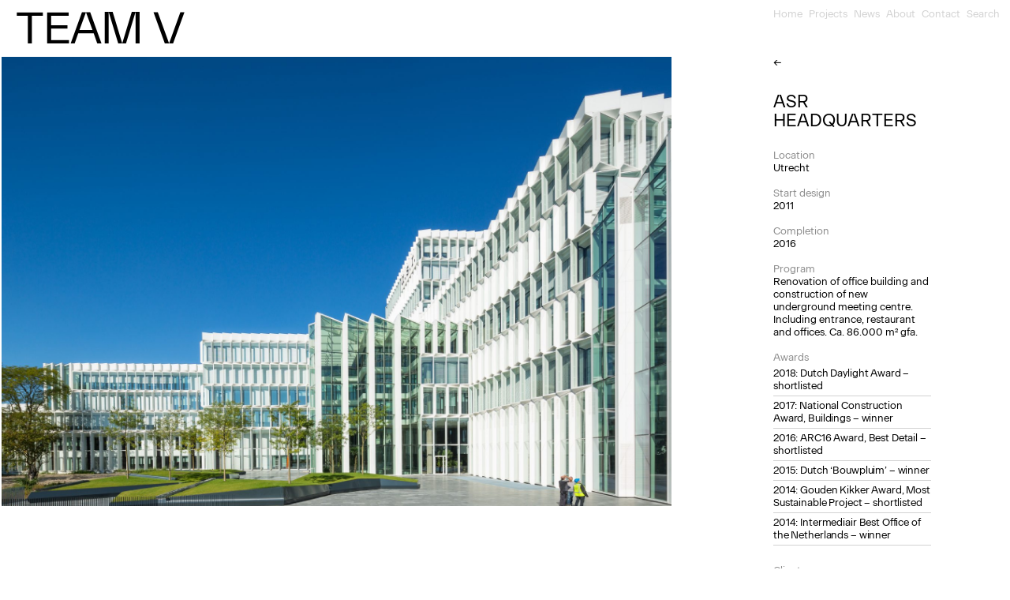

--- FILE ---
content_type: text/html; charset=UTF-8
request_url: https://teamv.nl/project/headquarters-asr/
body_size: 12726
content:
<!doctype html>
<html lang="en-GB">

<head>


    <!--

  @@@@@@@@@ @@@@@@@     @@@     @@       @@     @@       @@
      @     @          @  @@    @ @     @ @      @@     @@
      @     @@@@@@@   @    @@   @ .@   @% @       @    @@
      @     @        @@ @ @ @   @  @@ &@  @        @  #@
      @     @@@@@@@.@@       @  @   @ @   @         @ @

    Design:      Studio Joost Grootens
    Development: Floris Douma

    -->

    <meta charset="UTF-8">

    <meta name="viewport" content="width=device-width, height=device-height, initial-scale=1">

    <meta name="theme-color" content="#ffffff">

    <link rel="apple-touch-icon" sizes="180x180"
          href="https://teamv.nl/wp-content/themes/team-v/img/favicon/apple-touch-icon.png">
    <link rel="icon" type="image/png" sizes="32x32"
          href="https://teamv.nl/wp-content/themes/team-v/img/favicon/favicon-32x32.png">
    <link rel="icon" type="image/png" sizes="16x16"
          href="https://teamv.nl/wp-content/themes/team-v/img/favicon/favicon-16x16.png">
    <link rel="manifest" href="https://teamv.nl/wp-content/themes/team-v/img/favicon/site.webmanifest">


    <title>ASR Headquarters &#8211; Team V</title>
<meta name='robots' content='max-image-preview:large' />
<link rel='dns-prefetch' href='//use.fontawesome.com' />
<link rel="alternate" type="application/rss+xml" title="Team V &raquo; Feed" href="https://teamv.nl/feed/" />
<link rel="alternate" type="application/rss+xml" title="Team V &raquo; Comments Feed" href="https://teamv.nl/comments/feed/" />
<link rel="alternate" title="oEmbed (JSON)" type="application/json+oembed" href="https://teamv.nl/wp-json/oembed/1.0/embed?url=https%3A%2F%2Fteamv.nl%2Fproject%2Fheadquarters-asr%2F" />
<link rel="alternate" title="oEmbed (XML)" type="text/xml+oembed" href="https://teamv.nl/wp-json/oembed/1.0/embed?url=https%3A%2F%2Fteamv.nl%2Fproject%2Fheadquarters-asr%2F&#038;format=xml" />
<style id='wp-img-auto-sizes-contain-inline-css' type='text/css'>
img:is([sizes=auto i],[sizes^="auto," i]){contain-intrinsic-size:3000px 1500px}
/*# sourceURL=wp-img-auto-sizes-contain-inline-css */
</style>
<style id='wp-block-library-inline-css' type='text/css'>
:root{
  --wp-block-synced-color:#7a00df;
  --wp-block-synced-color--rgb:122, 0, 223;
  --wp-bound-block-color:var(--wp-block-synced-color);
  --wp-editor-canvas-background:#ddd;
  --wp-admin-theme-color:#007cba;
  --wp-admin-theme-color--rgb:0, 124, 186;
  --wp-admin-theme-color-darker-10:#006ba1;
  --wp-admin-theme-color-darker-10--rgb:0, 107, 160.5;
  --wp-admin-theme-color-darker-20:#005a87;
  --wp-admin-theme-color-darker-20--rgb:0, 90, 135;
  --wp-admin-border-width-focus:2px;
}
@media (min-resolution:192dpi){
  :root{
    --wp-admin-border-width-focus:1.5px;
  }
}
.wp-element-button{
  cursor:pointer;
}

:root .has-very-light-gray-background-color{
  background-color:#eee;
}
:root .has-very-dark-gray-background-color{
  background-color:#313131;
}
:root .has-very-light-gray-color{
  color:#eee;
}
:root .has-very-dark-gray-color{
  color:#313131;
}
:root .has-vivid-green-cyan-to-vivid-cyan-blue-gradient-background{
  background:linear-gradient(135deg, #00d084, #0693e3);
}
:root .has-purple-crush-gradient-background{
  background:linear-gradient(135deg, #34e2e4, #4721fb 50%, #ab1dfe);
}
:root .has-hazy-dawn-gradient-background{
  background:linear-gradient(135deg, #faaca8, #dad0ec);
}
:root .has-subdued-olive-gradient-background{
  background:linear-gradient(135deg, #fafae1, #67a671);
}
:root .has-atomic-cream-gradient-background{
  background:linear-gradient(135deg, #fdd79a, #004a59);
}
:root .has-nightshade-gradient-background{
  background:linear-gradient(135deg, #330968, #31cdcf);
}
:root .has-midnight-gradient-background{
  background:linear-gradient(135deg, #020381, #2874fc);
}
:root{
  --wp--preset--font-size--normal:16px;
  --wp--preset--font-size--huge:42px;
}

.has-regular-font-size{
  font-size:1em;
}

.has-larger-font-size{
  font-size:2.625em;
}

.has-normal-font-size{
  font-size:var(--wp--preset--font-size--normal);
}

.has-huge-font-size{
  font-size:var(--wp--preset--font-size--huge);
}

.has-text-align-center{
  text-align:center;
}

.has-text-align-left{
  text-align:left;
}

.has-text-align-right{
  text-align:right;
}

.has-fit-text{
  white-space:nowrap !important;
}

#end-resizable-editor-section{
  display:none;
}

.aligncenter{
  clear:both;
}

.items-justified-left{
  justify-content:flex-start;
}

.items-justified-center{
  justify-content:center;
}

.items-justified-right{
  justify-content:flex-end;
}

.items-justified-space-between{
  justify-content:space-between;
}

.screen-reader-text{
  border:0;
  clip-path:inset(50%);
  height:1px;
  margin:-1px;
  overflow:hidden;
  padding:0;
  position:absolute;
  width:1px;
  word-wrap:normal !important;
}

.screen-reader-text:focus{
  background-color:#ddd;
  clip-path:none;
  color:#444;
  display:block;
  font-size:1em;
  height:auto;
  left:5px;
  line-height:normal;
  padding:15px 23px 14px;
  text-decoration:none;
  top:5px;
  width:auto;
  z-index:100000;
}
html :where(.has-border-color){
  border-style:solid;
}

html :where([style*=border-top-color]){
  border-top-style:solid;
}

html :where([style*=border-right-color]){
  border-right-style:solid;
}

html :where([style*=border-bottom-color]){
  border-bottom-style:solid;
}

html :where([style*=border-left-color]){
  border-left-style:solid;
}

html :where([style*=border-width]){
  border-style:solid;
}

html :where([style*=border-top-width]){
  border-top-style:solid;
}

html :where([style*=border-right-width]){
  border-right-style:solid;
}

html :where([style*=border-bottom-width]){
  border-bottom-style:solid;
}

html :where([style*=border-left-width]){
  border-left-style:solid;
}
html :where(img[class*=wp-image-]){
  height:auto;
  max-width:100%;
}
:where(figure){
  margin:0 0 1em;
}

html :where(.is-position-sticky){
  --wp-admin--admin-bar--position-offset:var(--wp-admin--admin-bar--height, 0px);
}

@media screen and (max-width:600px){
  html :where(.is-position-sticky){
    --wp-admin--admin-bar--position-offset:0px;
  }
}

/*# sourceURL=wp-block-library-inline-css */
</style><style id='global-styles-inline-css' type='text/css'>
:root{--wp--preset--aspect-ratio--square: 1;--wp--preset--aspect-ratio--4-3: 4/3;--wp--preset--aspect-ratio--3-4: 3/4;--wp--preset--aspect-ratio--3-2: 3/2;--wp--preset--aspect-ratio--2-3: 2/3;--wp--preset--aspect-ratio--16-9: 16/9;--wp--preset--aspect-ratio--9-16: 9/16;--wp--preset--color--black: #000000;--wp--preset--color--cyan-bluish-gray: #abb8c3;--wp--preset--color--white: #ffffff;--wp--preset--color--pale-pink: #f78da7;--wp--preset--color--vivid-red: #cf2e2e;--wp--preset--color--luminous-vivid-orange: #ff6900;--wp--preset--color--luminous-vivid-amber: #fcb900;--wp--preset--color--light-green-cyan: #7bdcb5;--wp--preset--color--vivid-green-cyan: #00d084;--wp--preset--color--pale-cyan-blue: #8ed1fc;--wp--preset--color--vivid-cyan-blue: #0693e3;--wp--preset--color--vivid-purple: #9b51e0;--wp--preset--gradient--vivid-cyan-blue-to-vivid-purple: linear-gradient(135deg,rgb(6,147,227) 0%,rgb(155,81,224) 100%);--wp--preset--gradient--light-green-cyan-to-vivid-green-cyan: linear-gradient(135deg,rgb(122,220,180) 0%,rgb(0,208,130) 100%);--wp--preset--gradient--luminous-vivid-amber-to-luminous-vivid-orange: linear-gradient(135deg,rgb(252,185,0) 0%,rgb(255,105,0) 100%);--wp--preset--gradient--luminous-vivid-orange-to-vivid-red: linear-gradient(135deg,rgb(255,105,0) 0%,rgb(207,46,46) 100%);--wp--preset--gradient--very-light-gray-to-cyan-bluish-gray: linear-gradient(135deg,rgb(238,238,238) 0%,rgb(169,184,195) 100%);--wp--preset--gradient--cool-to-warm-spectrum: linear-gradient(135deg,rgb(74,234,220) 0%,rgb(151,120,209) 20%,rgb(207,42,186) 40%,rgb(238,44,130) 60%,rgb(251,105,98) 80%,rgb(254,248,76) 100%);--wp--preset--gradient--blush-light-purple: linear-gradient(135deg,rgb(255,206,236) 0%,rgb(152,150,240) 100%);--wp--preset--gradient--blush-bordeaux: linear-gradient(135deg,rgb(254,205,165) 0%,rgb(254,45,45) 50%,rgb(107,0,62) 100%);--wp--preset--gradient--luminous-dusk: linear-gradient(135deg,rgb(255,203,112) 0%,rgb(199,81,192) 50%,rgb(65,88,208) 100%);--wp--preset--gradient--pale-ocean: linear-gradient(135deg,rgb(255,245,203) 0%,rgb(182,227,212) 50%,rgb(51,167,181) 100%);--wp--preset--gradient--electric-grass: linear-gradient(135deg,rgb(202,248,128) 0%,rgb(113,206,126) 100%);--wp--preset--gradient--midnight: linear-gradient(135deg,rgb(2,3,129) 0%,rgb(40,116,252) 100%);--wp--preset--font-size--small: 13px;--wp--preset--font-size--medium: 20px;--wp--preset--font-size--large: 36px;--wp--preset--font-size--x-large: 42px;--wp--preset--spacing--20: 0.44rem;--wp--preset--spacing--30: 0.67rem;--wp--preset--spacing--40: 1rem;--wp--preset--spacing--50: 1.5rem;--wp--preset--spacing--60: 2.25rem;--wp--preset--spacing--70: 3.38rem;--wp--preset--spacing--80: 5.06rem;--wp--preset--shadow--natural: 6px 6px 9px rgba(0, 0, 0, 0.2);--wp--preset--shadow--deep: 12px 12px 50px rgba(0, 0, 0, 0.4);--wp--preset--shadow--sharp: 6px 6px 0px rgba(0, 0, 0, 0.2);--wp--preset--shadow--outlined: 6px 6px 0px -3px rgb(255, 255, 255), 6px 6px rgb(0, 0, 0);--wp--preset--shadow--crisp: 6px 6px 0px rgb(0, 0, 0);}:where(.is-layout-flex){gap: 0.5em;}:where(.is-layout-grid){gap: 0.5em;}body .is-layout-flex{display: flex;}.is-layout-flex{flex-wrap: wrap;align-items: center;}.is-layout-flex > :is(*, div){margin: 0;}body .is-layout-grid{display: grid;}.is-layout-grid > :is(*, div){margin: 0;}:where(.wp-block-columns.is-layout-flex){gap: 2em;}:where(.wp-block-columns.is-layout-grid){gap: 2em;}:where(.wp-block-post-template.is-layout-flex){gap: 1.25em;}:where(.wp-block-post-template.is-layout-grid){gap: 1.25em;}.has-black-color{color: var(--wp--preset--color--black) !important;}.has-cyan-bluish-gray-color{color: var(--wp--preset--color--cyan-bluish-gray) !important;}.has-white-color{color: var(--wp--preset--color--white) !important;}.has-pale-pink-color{color: var(--wp--preset--color--pale-pink) !important;}.has-vivid-red-color{color: var(--wp--preset--color--vivid-red) !important;}.has-luminous-vivid-orange-color{color: var(--wp--preset--color--luminous-vivid-orange) !important;}.has-luminous-vivid-amber-color{color: var(--wp--preset--color--luminous-vivid-amber) !important;}.has-light-green-cyan-color{color: var(--wp--preset--color--light-green-cyan) !important;}.has-vivid-green-cyan-color{color: var(--wp--preset--color--vivid-green-cyan) !important;}.has-pale-cyan-blue-color{color: var(--wp--preset--color--pale-cyan-blue) !important;}.has-vivid-cyan-blue-color{color: var(--wp--preset--color--vivid-cyan-blue) !important;}.has-vivid-purple-color{color: var(--wp--preset--color--vivid-purple) !important;}.has-black-background-color{background-color: var(--wp--preset--color--black) !important;}.has-cyan-bluish-gray-background-color{background-color: var(--wp--preset--color--cyan-bluish-gray) !important;}.has-white-background-color{background-color: var(--wp--preset--color--white) !important;}.has-pale-pink-background-color{background-color: var(--wp--preset--color--pale-pink) !important;}.has-vivid-red-background-color{background-color: var(--wp--preset--color--vivid-red) !important;}.has-luminous-vivid-orange-background-color{background-color: var(--wp--preset--color--luminous-vivid-orange) !important;}.has-luminous-vivid-amber-background-color{background-color: var(--wp--preset--color--luminous-vivid-amber) !important;}.has-light-green-cyan-background-color{background-color: var(--wp--preset--color--light-green-cyan) !important;}.has-vivid-green-cyan-background-color{background-color: var(--wp--preset--color--vivid-green-cyan) !important;}.has-pale-cyan-blue-background-color{background-color: var(--wp--preset--color--pale-cyan-blue) !important;}.has-vivid-cyan-blue-background-color{background-color: var(--wp--preset--color--vivid-cyan-blue) !important;}.has-vivid-purple-background-color{background-color: var(--wp--preset--color--vivid-purple) !important;}.has-black-border-color{border-color: var(--wp--preset--color--black) !important;}.has-cyan-bluish-gray-border-color{border-color: var(--wp--preset--color--cyan-bluish-gray) !important;}.has-white-border-color{border-color: var(--wp--preset--color--white) !important;}.has-pale-pink-border-color{border-color: var(--wp--preset--color--pale-pink) !important;}.has-vivid-red-border-color{border-color: var(--wp--preset--color--vivid-red) !important;}.has-luminous-vivid-orange-border-color{border-color: var(--wp--preset--color--luminous-vivid-orange) !important;}.has-luminous-vivid-amber-border-color{border-color: var(--wp--preset--color--luminous-vivid-amber) !important;}.has-light-green-cyan-border-color{border-color: var(--wp--preset--color--light-green-cyan) !important;}.has-vivid-green-cyan-border-color{border-color: var(--wp--preset--color--vivid-green-cyan) !important;}.has-pale-cyan-blue-border-color{border-color: var(--wp--preset--color--pale-cyan-blue) !important;}.has-vivid-cyan-blue-border-color{border-color: var(--wp--preset--color--vivid-cyan-blue) !important;}.has-vivid-purple-border-color{border-color: var(--wp--preset--color--vivid-purple) !important;}.has-vivid-cyan-blue-to-vivid-purple-gradient-background{background: var(--wp--preset--gradient--vivid-cyan-blue-to-vivid-purple) !important;}.has-light-green-cyan-to-vivid-green-cyan-gradient-background{background: var(--wp--preset--gradient--light-green-cyan-to-vivid-green-cyan) !important;}.has-luminous-vivid-amber-to-luminous-vivid-orange-gradient-background{background: var(--wp--preset--gradient--luminous-vivid-amber-to-luminous-vivid-orange) !important;}.has-luminous-vivid-orange-to-vivid-red-gradient-background{background: var(--wp--preset--gradient--luminous-vivid-orange-to-vivid-red) !important;}.has-very-light-gray-to-cyan-bluish-gray-gradient-background{background: var(--wp--preset--gradient--very-light-gray-to-cyan-bluish-gray) !important;}.has-cool-to-warm-spectrum-gradient-background{background: var(--wp--preset--gradient--cool-to-warm-spectrum) !important;}.has-blush-light-purple-gradient-background{background: var(--wp--preset--gradient--blush-light-purple) !important;}.has-blush-bordeaux-gradient-background{background: var(--wp--preset--gradient--blush-bordeaux) !important;}.has-luminous-dusk-gradient-background{background: var(--wp--preset--gradient--luminous-dusk) !important;}.has-pale-ocean-gradient-background{background: var(--wp--preset--gradient--pale-ocean) !important;}.has-electric-grass-gradient-background{background: var(--wp--preset--gradient--electric-grass) !important;}.has-midnight-gradient-background{background: var(--wp--preset--gradient--midnight) !important;}.has-small-font-size{font-size: var(--wp--preset--font-size--small) !important;}.has-medium-font-size{font-size: var(--wp--preset--font-size--medium) !important;}.has-large-font-size{font-size: var(--wp--preset--font-size--large) !important;}.has-x-large-font-size{font-size: var(--wp--preset--font-size--x-large) !important;}
/*# sourceURL=global-styles-inline-css */
</style>
<style id='core-block-supports-inline-css' type='text/css'>
/**
 * Core styles: block-supports
 */

/*# sourceURL=core-block-supports-inline-css */
</style>

<style id='classic-theme-styles-inline-css' type='text/css'>
/**
 * These rules are needed for backwards compatibility.
 * They should match the button element rules in the base theme.json file.
 */
.wp-block-button__link {
	color: #ffffff;
	background-color: #32373c;
	border-radius: 9999px; /* 100% causes an oval, but any explicit but really high value retains the pill shape. */

	/* This needs a low specificity so it won't override the rules from the button element if defined in theme.json. */
	box-shadow: none;
	text-decoration: none;

	/* The extra 2px are added to size solids the same as the outline versions.*/
	padding: calc(0.667em + 2px) calc(1.333em + 2px);

	font-size: 1.125em;
}

.wp-block-file__button {
	background: #32373c;
	color: #ffffff;
	text-decoration: none;
}

/*# sourceURL=/wp-includes/css/classic-themes.css */
</style>
<link rel='stylesheet' id='wpvrfontawesome-css' href='https://use.fontawesome.com/releases/v6.5.1/css/all.css?ver=8.5.53' type='text/css' media='all' />
<link rel='stylesheet' id='panellium-css-css' href='https://teamv.nl/wp-content/plugins/wpvr/public/lib/pannellum/src/css/pannellum.css?ver=1' type='text/css' media='all' />
<link rel='stylesheet' id='videojs-css-css' href='https://teamv.nl/wp-content/plugins/wpvr/public/lib/pannellum/src/css/video-js.css?ver=1' type='text/css' media='all' />
<link rel='stylesheet' id='videojs-vr-css-css' href='https://teamv.nl/wp-content/plugins/wpvr/public/lib/videojs-vr/videojs-vr.css?ver=1' type='text/css' media='all' />
<link rel='stylesheet' id='owl-css-css' href='https://teamv.nl/wp-content/plugins/wpvr/public/css/owl.carousel.css?ver=8.5.53' type='text/css' media='all' />
<link rel='stylesheet' id='wpvr-css' href='https://teamv.nl/wp-content/plugins/wpvr/public/css/wpvr-public.css?ver=8.5.53' type='text/css' media='all' />
<link rel='stylesheet' id='base-css' href='https://teamv.nl/wp-content/themes/team-v/dist/css/app.202304201.css?ver=6.9' type='text/css' media='all' />
<script type="text/javascript" src="https://teamv.nl/wp-includes/js/jquery/jquery.js?ver=3.7.1" id="jquery-core-js"></script>
<script type="text/javascript" src="https://teamv.nl/wp-includes/js/jquery/jquery-migrate.js?ver=3.4.1" id="jquery-migrate-js"></script>
<script type="text/javascript" src="https://teamv.nl/wp-content/plugins/wpvr-pro/public/js/wpvr-pro-public.js?ver=6.6.12" id="wpvr-pro-js"></script>
<script type="text/javascript" src="https://teamv.nl/wp-content/plugins/wpvr-pro/public/lib/pannellum/src/js/pannellum.js?ver=1" id="panellium-js-js"></script>
<script type="text/javascript" src="https://teamv.nl/wp-content/plugins/wpvr-pro/public/lib/pannellum/src/js/libpannellum.js?ver=1" id="panelliumlib-js-js"></script>
<script type="text/javascript" src="https://teamv.nl/wp-content/plugins/wpvr-pro/admin/lib/video.js?ver=1" id="videojs-js-js"></script>
<script type="text/javascript" src="https://teamv.nl/wp-content/plugins/wpvr-pro/admin/lib/videojs-vr/videojs-vr.js?ver=1" id="videojsvr-js-js"></script>
<script type="text/javascript" src="https://teamv.nl/wp-content/plugins/wpvr-pro/admin/lib/pannellum/src/js/videojs-pannellum-plugin.js?ver=1" id="panelliumvid-js-js"></script>
<script type="text/javascript" src="https://teamv.nl/wp-content/plugins/wpvr-pro/admin/js/owl.carousel.js?ver=6.9" id="owl-js"></script>
<script type="text/javascript" src="https://teamv.nl/wp-content/plugins/wpvr-pro/admin/js/jquery.cookie.js?ver=1" id="jquery_cookie-js"></script>
<script type="text/javascript" id="wpvr-js-extra">
/* <![CDATA[ */
var wpvr_public = {"notice_active":"true","notice":"Bekijk in landscape voor de beste ervaring","is_pro_active":"1"};
//# sourceURL=wpvr-js-extra
/* ]]> */
</script>
<script type="text/javascript" src="https://teamv.nl/wp-content/plugins/wpvr-pro/admin/js/wpvr-public.js?ver=6.9" id="wpvr-js"></script>
<link rel="https://api.w.org/" href="https://teamv.nl/wp-json/" /><link rel="EditURI" type="application/rsd+xml" title="RSD" href="https://teamv.nl/xmlrpc.php?rsd" />
<meta name="generator" content="WordPress 6.9" />
<link rel="canonical" href="https://teamv.nl/project/headquarters-asr/" />
<link rel='shortlink' href='https://teamv.nl/?p=265' />

    <script>

        window.site_settings = {
            path: 'https://teamv.nl/wp-content/themes/team-v',
        };


    </script>


</head>


<body class="wp-singular project-template-default single single-project postid-265 wp-theme-team-v flex flex-col min-h-screen antialiased  " data-enhancer="TEAMV_iframeEnhancer, TEAMV_search, TEAMV_imageFixes, TEAMV_scroller, TEAMV_additional_fixes">

<main class="grow shrink-0 basis-auto flex flex-col">

    <header class="sticky z-10 w-full top-0 py-3 md:py-[8px] bg-white transition-all duration-500" data-enhancer="TEAMV_menu_toggle, TEAMV_menu_hover">

        <div class="flex flex-row justify-between items-center md:items-start">

            <div class="logo text-mobile-6xl md:text-6xl tracking-tight pl-5 leading-[95%] uppercase">

                <a href="https://teamv.nl">Team V</a>

                
            </div>

            <div class="md:hidden p-4">
                <svg class="menu-opener cursor-pointer menu-toggle w-[15px] h-[15px]" width="15" height="15" viewBox="0 0 15 15" fill="none" xmlns="http://www.w3.org/2000/svg">
                    <path d="M0 1.5H15M0 6.5H15M0 11.6H15" stroke="black" stroke-miterlimit="10"/>
                </svg>
                <svg class="menu-closer hidden cursor-pointer menu-toggle w-[15px] h-[15px]" width="15" height="15" viewBox="0 0 15 15" fill="none" xmlns="http://www.w3.org/2000/svg">
                    <path d="M1 14L14 1M1 1L14 14" stroke="black" stroke-miterlimit="10"/>
                </svg>
            </div>
            <nav class="main-menu top-[5rem] translate-y-[100%] md:translate-y-0 transition-all duration-200  fixed hidden bg-white md:bg-transparent pt-8 md:pt-0 h-[calc(100%_-_5rem)] md:h-auto md:relative left-0 md:top-auto md:left-auto md:block w-full md:w-2/5 xl:w-1/4 xxl:w-[400px] px-5" data-enhancer="TEAMV_autoCollapseSubMenu">
                <ul id="menu-primary-menu" class="text-mobile-4xl md:text-xs text-lightgray flex w-full flex-col md:flex-row justify-between"><li id="menu-item-702" class="menu-item menu-item-type-post_type menu-item-object-page menu-item-home menu-item-702"><a href="https://teamv.nl/">Home</a></li>
<li id="menu-item-704" class="menu-item menu-item-type-post_type menu-item-object-page menu-item-has-children menu-item-704"><a href="https://teamv.nl/selected/">Projects</a>
<ul class="sub-menu">
	<li id="menu-item-705" class="menu-item menu-item-type-post_type menu-item-object-page menu-item-705"><a href="https://teamv.nl/selected/">Selected</a></li>
	<li id="menu-item-703" class="menu-item menu-item-type-post_type menu-item-object-page menu-item-703"><a href="https://teamv.nl/projects/">All projects</a></li>
</ul>
</li>
<li id="menu-item-706" class="menu-item menu-item-type-post_type menu-item-object-page menu-item-706"><a href="https://teamv.nl/news/">News</a></li>
<li id="menu-item-707" class="menu-item menu-item-type-post_type menu-item-object-page menu-item-has-children menu-item-707"><a href="https://teamv.nl/mission/">About</a>
<ul class="sub-menu">
	<li id="menu-item-709" class="menu-item menu-item-type-post_type menu-item-object-page menu-item-709"><a href="https://teamv.nl/mission/">Mission</a></li>
	<li id="menu-item-708" class="menu-item menu-item-type-post_type menu-item-object-page menu-item-708"><a href="https://teamv.nl/approach/">Approach</a></li>
	<li id="menu-item-710" class="menu-item menu-item-type-post_type menu-item-object-page menu-item-710"><a href="https://teamv.nl/team/">Team</a></li>
	<li id="menu-item-711" class="menu-item menu-item-type-post_type menu-item-object-page menu-item-711"><a href="https://teamv.nl/out-there/">Out there</a></li>
</ul>
</li>
<li id="menu-item-712" class="menu-item menu-item-type-post_type menu-item-object-page menu-item-has-children menu-item-712"><a href="https://teamv.nl/contact/">Contact</a>
<ul class="sub-menu">
	<li id="menu-item-714" class="menu-item menu-item-type-post_type menu-item-object-page menu-item-714"><a href="https://teamv.nl/contact/">Details</a></li>
	<li id="menu-item-713" class="menu-item menu-item-type-post_type menu-item-object-page menu-item-713"><a href="https://teamv.nl/jobs/">Jobs</a></li>
</ul>
</li>
<li id="menu-item-1567" class="enable-search menu-item menu-item-type-custom menu-item-object-custom menu-item-1567"><a href="?">Search</a></li>
</ul>
            </nav>


            <div class="hidden p-5 pb-8 translate-y-[100%] transition-all duration-200 text-mobile-base fixed bottom-0 w-full mobile-menu-footer grid py-4 grid-cols-2">

                <div class="col-span-2 py-2 mb-4">

                    <label>Newsletter</label>

<script>(function() {
	window.mc4wp = window.mc4wp || {
		listeners: [],
		forms: {
			on: function(evt, cb) {
				window.mc4wp.listeners.push(
					{
						event   : evt,
						callback: cb
					}
				);
			}
		}
	}
})();
</script><!-- Mailchimp for WordPress v4.10.5 - https://wordpress.org/plugins/mailchimp-for-wp/ --><form id="mc4wp-form-1" class="mc4wp-form mc4wp-form-1507" method="post" data-id="1507" data-name="Main" ><div class="mc4wp-form-fields"><div class="flex justify-between border-b border-lightgray">

    <input type="email" name="EMAIL" class="text-mobile-base md:text-xs p-0 bg-transparent placeholder:text-lightgray grow focus:ring-0 border-0" required placeholder="Type your email address">

    <button type="submit" class="font-sans !text-lightgray font-light appearance-none bg-transparent rounded-0 text-mobile-base md:text-xs">Join</button>

</div>

</div><label style="display: none !important;">Leave this field empty if you're human: <input type="text" name="_mc4wp_honeypot" value="" tabindex="-1" autocomplete="off" /></label><input type="hidden" name="_mc4wp_timestamp" value="1769012698" /><input type="hidden" name="_mc4wp_form_id" value="1507" /><input type="hidden" name="_mc4wp_form_element_id" value="mc4wp-form-1" /><div class="mc4wp-response"></div></form><!-- / Mailchimp for WordPress Plugin -->
                </div>

                <nav>

                    <ul id="menu-footer" class=""><li id="menu-item-715" class="menu-item menu-item-type-post_type menu-item-object-page menu-item-715"><a href="https://teamv.nl/jobs/">Jobs</a></li>
<li id="menu-item-718" class="menu-item menu-item-type-post_type menu-item-object-page menu-item-privacy-policy menu-item-718"><a rel="privacy-policy" href="https://teamv.nl/privacy-policy/">Privacy Policy</a></li>
<li id="menu-item-716" class="menu-item menu-item-type-custom menu-item-object-custom menu-item-716"><a href="/contact/#imprint">Imprint</a></li>
</ul>
                </nav>

                <nav>

                    <ul id="menu-social" class=""><li id="menu-item-719" class="menu-item menu-item-type-custom menu-item-object-custom menu-item-719"><a href="http://www.linkedin.com/company/team-v-architectuur?trk=company_name">LinkedIn</a></li>
<li id="menu-item-720" class="menu-item menu-item-type-custom menu-item-object-custom menu-item-720"><a href="https://www.instagram.com/team.v.architecture/">Instagram</a></li>
<li id="menu-item-721" class="menu-item menu-item-type-custom menu-item-object-custom menu-item-721"><a href="https://www.youtube.com/user/teamVarchitecture">YouTube</a></li>
</ul>
                </nav>

            </div>

        </div>

        
        
    </header>

    <div class="page-content grow flex flex-col transition duration-500">





<section class="pb-24">
    <div class="flex flex-wrap md:flex flex-col md:flex-row justify-between">
        <div class="xl:w-1/4 md:w-2/5 pt-4 md:pt-0 px-5 order-1 md:order-2 md:order-2  xl:pr-[100px] mb-8 md:mb-0">
            <div class="md:sticky md:top-[4rem] flex flex-col justify-between md:min-h-[calc(100vh_-_5rem)]" data-enhancer="TEAMV_sticky_test">
                <div>
                    <div class="mb-7 text sm:text-xs text-mobile-base flex justify-between">
                        <div class="hidden md:block" data-aos="slide-left">
                            <a class="!no-underline block transition hover:-translate-x-1 hover:pr-1" href="https://teamv.nl/projects/">←</a>
                        </div>
                                                    <div class="md:hidden text-right mr-2" data-aos="slide-left">← <a class="link-effect" href="https://teamv.nl/project/new-university-building/">Previous</a></div>
                                                                            <div class="md:hidden text-right" data-aos="slide-right"><a class="link-effect" href="https://teamv.nl/project/hotel-arena/">Next project</a> →</div>
                                            </div>
                    <h1 class="mb-6 text-mobile-4xl md:text-2xl uppercase leading-title" data-aos="fade-up">ASR Headquarters</h1>
                    <div class="meta-data hidden md:block text-xs text  mb-8" data-aos="fade-up">
                        <dl><dt>Location</dt><dd>Utrecht</dd><dt>Start design</dt><dd>2011</dd><dt>Completion</dt><dd>2016</dd><dt>Program</dt><dd>Renovation of office building and construction of new underground meeting centre. Including entrance, restaurant and offices. Ca. 86.000 m² gfa.
</dd><dt>Awards</dt><dd><ul>
<li>2018: Dutch Daylight Award &#8211; shortlisted</li>
<li>2017: National Construction Award, Buildings &#8211; winner</li>
<li>2016: ARC16 Award, Best Detail &#8211; shortlisted</li>
<li>2015: Dutch ‘Bouwpluim’ &#8211; winner</li>
<li>2014: Gouden Kikker Award, Most Sustainable Project &#8211; shortlisted</li>
<li>2014: Intermediair Best Office of the Netherlands &#8211; winner</li>
</ul>
</dd><dt>Client</dt><dd>ASR Nederland BV</dd><dt>Collaboration</dt><dd><ul>
<li>Winter gardens: Michael van Gessel with Petrouschka Thumann and Francien van Kempen</li>
<li>Graphic Design: Reynoud Homan</li>
<li>Structural Engineering: Aronsohn Raadgevende Ingenieurs</li>
<li>Electrical/Mechanical Engineering: Deerns</li>
<li>Building Physics, Fire Safety and Sustainability: DGMR</li>
<li>Project Management: AT Osborne</li>
<li>Quantity Surveyor: ABT/Tebodin</li>
</ul>
</dd><dt>Contractor</dt><dd>Bouwcombinatie Archimedes (Ballast Nedam and Kuijpers)</dd><dt>Photography</dt><dd>Jannes Linders, Herman de Winter, Luuk Kramer</dd></dl>                    </div>
                </div>

                <div class="xl:sticky xl:top-[calc(100%_-_6rem)]" data-aos="fade-in">
                                                                <nav class="pb-4 md:pb-8">
                            <ul class="flex flex-wrap gap-1">
                                                                    <li>
                                        <a href="https://teamv.nl/type/interior/" class="tag">Interior</a>
                                    </li>
                                                                    <li>
                                        <a href="https://teamv.nl/type/office/" class="tag">Office</a>
                                    </li>
                                                                    <li>
                                        <a href="https://teamv.nl/type/transformation/" class="tag">Transformation</a>
                                    </li>
                                                            </ul>
                        </nav>
                                        <div class="hidden md:block text text-xs">
                        <div>
                                                            ← <a href="https://teamv.nl/project/new-university-building/" class="link-effect mr-2">Previous</a>
                                                                                        <a href="https://teamv.nl/project/hotel-arena/" class="link-effect">Next project</a> →
                                                    </div>
                    </div>
                </div>
            </div>
        </div>

        <div class="w-full md:w-3/5 lg:w-1/2   xl:w-2/3 order-2 md:order-1 p-[2px]" data-enhancer="TEAMV_carrousel">

            <div>
                
                <div class="gallery-image cursor-pointer min-h-[66.6vw] md:min-h-[44.44vw] w-full mb-[2px] bg-lightergray transition ease-linear duration-300 bg-cover bg-center bg-no-repeat" style="background-image: url(https://teamv.nl/wp-content/uploads/2016/11/Team-V-Architecture_A.S.R.-Headquarters01©Jannes-Linders_1510-7735-1800x1200.jpg)" data-aos="custom-fade-in"></div>


                <section class="!invisible scale-[1.02] transition duration-700 !fixed w-full h-full bg-white z-[100] top-0 left-0 splide p-[2px]" aria-label="Splide Basic HTML Example">
                    <div class="close mix-blend-difference absolute z-20 right-4 top-4 w-[20px] h-[20px] cursor-pointer">
                        <svg width="40" height="40" viewBox="0 0 40 40" class="w-full h-full" fill="none" xmlns="http://www.w3.org/2000/svg">
                            <path d="M8 32L32 8M8 8L32 32" stroke="white" stroke-width="3" stroke-miterlimit="10"/>
                        </svg>
                    </div>
                    <div class="splide__track h-full">
                        <ul class="splide__list h-full">
                            <li class="splide__slide h-full bg-contain bg-no-repeat bg-center " style="background-image: url(https://teamv.nl/wp-content/uploads/2016/11/Team-V-Architecture_A.S.R.-Headquarters01©Jannes-Linders_1510-7735-1800x1200.jpg)"></li>
                                                                                                                                                                                                                                                                    <li class="splide__slide h-full bg-contain bg-no-repeat bg-center " style="background-image: url(https://teamv.nl/wp-content/uploads/2016/11/Team-V-Architecture_A.S.R.-Headquarters02©Jannes-Linders_1510-7570-1-1800x1200.jpg)"></li>
                                                                                                                                                                                                                                                                            <li class="splide__slide h-full bg-contain bg-no-repeat bg-center " style="background-image: url(https://teamv.nl/wp-content/uploads/2016/11/Team-V-Architecture_A.S.R.-Headquarters03©Team-V_0118876-1200x1200.jpg)"></li>
                                                                                                                                                                                                                                                                            <li class="splide__slide h-full bg-contain bg-no-repeat bg-center " style="background-image: url(https://teamv.nl/wp-content/uploads/2016/11/Team-V-Architecture_A.S.R.-Headquarters04©Jannes-Linders_1510-7750-1200x1600.jpg)"></li>
                                                                                                                                                                                                                                                                            <li class="splide__slide h-full bg-contain bg-no-repeat bg-center " style="background-image: url(https://teamv.nl/wp-content/uploads/2016/11/Team-V-Architecture_A.S.R.-Headquarters05©Jannes-Linders_1607-2636-1800x1200.jpg)"></li>
                                                                                                                                                                                                                                                                            <li class="splide__slide h-full bg-contain bg-no-repeat bg-center " style="background-image: url(https://teamv.nl/wp-content/uploads/2016/11/Team-V-Architecture_A.S.R.-Headquarters06©Luuk-Kramer_5720-1200x1200.jpg)"></li>
                                                                                                                                                                                                                                                                            <li class="splide__slide h-full bg-contain bg-no-repeat bg-center " style="background-image: url(https://teamv.nl/wp-content/uploads/2016/11/Team-V-Architecture_A.S.R.-Headquarters07©Luuk-Kramer_0116127-1200x1600.jpg)"></li>
                                                                                                                                                                                                                                                                            <li class="splide__slide h-full bg-contain bg-no-repeat bg-center " style="background-image: url(https://teamv.nl/wp-content/uploads/2016/11/Team-V-Architecture_A.S.R.-Headquarters08©Luuk-Kramer_5724-scaled-e1663749012445-1800x1200.jpg)"></li>
                                                                                                                                                                                                                                                                            <li class="splide__slide h-full bg-contain bg-no-repeat bg-center " style="background-image: url(https://teamv.nl/wp-content/uploads/2016/11/Team-V-Architecture_A.S.R.-Headquarters09©Jannes-Linders_1510-7759-1200x1200.jpg)"></li>
                                                                                                                                                                                                                                                                            <li class="splide__slide h-full bg-contain bg-no-repeat bg-center " style="background-image: url(https://teamv.nl/wp-content/uploads/2016/11/Team-V-Architecture_A.S.R.-Headquarters10©Luuk-Kramer_15317-74-1800x1200.jpg)"></li>
                                                                                                                                                                                                                                                                            <li class="splide__slide h-full bg-contain bg-no-repeat bg-center " style="background-image: url(https://teamv.nl/wp-content/uploads/2016/11/Team-V-Architecture_A.S.R.-Headquarters11©Luuk-Kramer_16117-12-1200x1600.jpg)"></li>
                                                                                                                                                                                                                                                                            <li class="splide__slide h-full bg-contain bg-no-repeat bg-center " style="background-image: url(https://teamv.nl/wp-content/uploads/2016/11/Team-V-Architecture_A.S.R.-Headquarters13©Jannes-Linders_1607-2772-1800x1200.jpg)"></li>
                                                                                                                        </ul>
                    </div>
                </section>

            </div>

            <div class="text text-mobile-base md:text-base xxxl:text-large-base max-w-[960px] px-5 xl:px-16 pt-12 md:pt-12 xl:pt-[6.5rem]  mb-12 md:mb-12 xl:mb-[6.5rem]">
                <p>The strategy for a.s.r.’s 1970’s office building renovation was to preserve what worked, and upgrade what didn’t. This gargantuan structure with 86,000m<sup>2</sup> of floor space was stripped down and fitted with new façades, an underground conference center and a completely new interior including the addition of voids. Remarkably, the office remained in use throughout the renovation. The end result is the astonishing transformation of a dated, imposing workspace into a bright, leafy, open office complex, as well as an ‘excellent’ rating from BREEAM­ for sustainability.</p>
<h3>Sawtooth façade</h3>
<p>The new façade makes the building brighter and more energy efficient. The double-layer, climate-regulating façade on the east, west and south sides, features integrated ventilation and solar shading. The sawtooth-shaped cassettes on the façade change direction on each floor to allow horizontal articulation, a nod to the original design. The windowless technical space allows for a living façade with plants and nesting boxes for birds.</p>
<h3>Winter gardens</h3>
<p>The outer layer of the double façade fits around the existing building like an oversized coat, creating extra space for winter gardens throughout the building. The tallest winter garden at the heart of the building brings daylight all the way down to the new underground conference centre. Greenery forms an integral aspect of the office concept and creates a refreshing working environment. Almost every floor enjoys access to a rooftop garden or winter garden.</p>
<h3>Edges of voids</h3>
<p>The angled lines of the façade recur throughout the building; on walls, reception desks, tree tubs and in the cloakroom. Large central voids have been excavated out of what were once gloomy office floors. Angled balustrades along the voids feature integrated workspaces. These are finished in white Corian to transfer daylight deep into the building, while white felt covers the undersides to improve acoustics. A heating system has been incorporated into the balustrades to offset the effect of cold draughts, just one example of this projects’ hallmark features; optimal integration of architecture, technology and interior.</p>

                
            </div>

            <div>

                
                    
                        
                                                            <div class="gallery-image cursor-pointer min-h-[66.6vw] md:min-h-[44.44vw] w-full mb-[2px] bg-lightergray transition ease-linear duration-300 bg-cover bg-center bg-no-repeat" style="background-image: url(https://teamv.nl/wp-content/uploads/2016/11/Team-V-Architecture_A.S.R.-Headquarters02©Jannes-Linders_1510-7570-1-1800x1200.jpg)" data-aos="custom-fade-in"></div>
                            
                        
                    
                        
                                                            <div class="gallery-image cursor-pointer min-h-[75vw] md:min-h-[50vw] w-3/4 mb-[2px] bg-lightergray transition ease-linear duration-300 bg-cover bg-center bg-no-repeat" style="background-image: url(https://teamv.nl/wp-content/uploads/2016/11/Team-V-Architecture_A.S.R.-Headquarters03©Team-V_0118876-1200x1200.jpg)" data-aos="custom-fade-in"></div>
                            
                        
                    
                        
                                                            <div class="gallery-image cursor-pointer min-h-[66.6vw] md:min-h-[44.44vw] w-1/2 mb-[2px] bg-lightergray transition ease-linear duration-300 bg-cover bg-center bg-no-repeat" style="background-image: url(https://teamv.nl/wp-content/uploads/2016/11/Team-V-Architecture_A.S.R.-Headquarters04©Jannes-Linders_1510-7750-1200x1600.jpg)" data-aos="custom-fade-in"></div>
                            
                        
                    
                        
                                                            <div class="gallery-image cursor-pointer min-h-[66.6vw] md:min-h-[44.44vw] w-full mb-[2px] bg-lightergray transition ease-linear duration-300 bg-cover bg-center bg-no-repeat" style="background-image: url(https://teamv.nl/wp-content/uploads/2016/11/Team-V-Architecture_A.S.R.-Headquarters05©Jannes-Linders_1607-2636-1800x1200.jpg)" data-aos="custom-fade-in"></div>
                            
                        
                    
                        
                                                            <div class="gallery-image cursor-pointer min-h-[75vw] md:min-h-[50vw] w-3/4 mb-[2px] bg-lightergray transition ease-linear duration-300 bg-cover bg-center bg-no-repeat" style="background-image: url(https://teamv.nl/wp-content/uploads/2016/11/Team-V-Architecture_A.S.R.-Headquarters06©Luuk-Kramer_5720-1200x1200.jpg)" data-aos="custom-fade-in"></div>
                            
                        
                    
                        
                                                            <div class="gallery-image cursor-pointer min-h-[66.6vw] md:min-h-[44.44vw] w-1/2 mb-[2px] bg-lightergray transition ease-linear duration-300 bg-cover bg-center bg-no-repeat" style="background-image: url(https://teamv.nl/wp-content/uploads/2016/11/Team-V-Architecture_A.S.R.-Headquarters07©Luuk-Kramer_0116127-1200x1600.jpg)" data-aos="custom-fade-in"></div>
                            
                        
                    
                        
                                                            <div class="gallery-image cursor-pointer min-h-[66.6vw] md:min-h-[44.44vw] w-full mb-[2px] bg-lightergray transition ease-linear duration-300 bg-cover bg-center bg-no-repeat" style="background-image: url(https://teamv.nl/wp-content/uploads/2016/11/Team-V-Architecture_A.S.R.-Headquarters08©Luuk-Kramer_5724-scaled-e1663749012445-1800x1200.jpg)" data-aos="custom-fade-in"></div>
                            
                        
                    
                        
                                                            <div class="gallery-image cursor-pointer min-h-[75vw] md:min-h-[50vw] w-3/4 mb-[2px] bg-lightergray transition ease-linear duration-300 bg-cover bg-center bg-no-repeat" style="background-image: url(https://teamv.nl/wp-content/uploads/2016/11/Team-V-Architecture_A.S.R.-Headquarters09©Jannes-Linders_1510-7759-1200x1200.jpg)" data-aos="custom-fade-in"></div>
                            
                        
                    
                        
                                                            <div class="gallery-image cursor-pointer min-h-[66.6vw] md:min-h-[44.44vw] w-full mb-[2px] bg-lightergray transition ease-linear duration-300 bg-cover bg-center bg-no-repeat" style="background-image: url(https://teamv.nl/wp-content/uploads/2016/11/Team-V-Architecture_A.S.R.-Headquarters10©Luuk-Kramer_15317-74-1800x1200.jpg)" data-aos="custom-fade-in"></div>
                            
                        
                    
                        
                                                            <div class="gallery-image cursor-pointer min-h-[66.6vw] md:min-h-[44.44vw] w-1/2 mb-[2px] bg-lightergray transition ease-linear duration-300 bg-cover bg-center bg-no-repeat" style="background-image: url(https://teamv.nl/wp-content/uploads/2016/11/Team-V-Architecture_A.S.R.-Headquarters11©Luuk-Kramer_16117-12-1200x1600.jpg)" data-aos="custom-fade-in"></div>
                            
                        
                    
                        
                                                            <div class="gallery-image cursor-pointer min-h-[66.6vw] md:min-h-[44.44vw] w-full mb-[2px] bg-lightergray transition ease-linear duration-300 bg-cover bg-center bg-no-repeat" style="background-image: url(https://teamv.nl/wp-content/uploads/2016/11/Team-V-Architecture_A.S.R.-Headquarters13©Jannes-Linders_1607-2772-1800x1200.jpg)" data-aos="custom-fade-in"></div>
                            
                        
                    
                
            </div>

            <div class="meta-data px-5 md:px-0 md:hidden text-mobile-base md:text-xs text md:border-t border-lightgray pt-3" data-aos="fade-up">
                <dl><dt>Location</dt><dd>Utrecht</dd><dt>Start design</dt><dd>2011</dd><dt>Completion</dt><dd>2016</dd><dt>Program</dt><dd>Renovation of office building and construction of new underground meeting centre. Including entrance, restaurant and offices. Ca. 86.000 m² gfa.
</dd><dt>Awards</dt><dd><ul>
<li>2018: Dutch Daylight Award &#8211; shortlisted</li>
<li>2017: National Construction Award, Buildings &#8211; winner</li>
<li>2016: ARC16 Award, Best Detail &#8211; shortlisted</li>
<li>2015: Dutch ‘Bouwpluim’ &#8211; winner</li>
<li>2014: Gouden Kikker Award, Most Sustainable Project &#8211; shortlisted</li>
<li>2014: Intermediair Best Office of the Netherlands &#8211; winner</li>
</ul>
</dd><dt>Client</dt><dd>ASR Nederland BV</dd><dt>Collaboration</dt><dd><ul>
<li>Winter gardens: Michael van Gessel with Petrouschka Thumann and Francien van Kempen</li>
<li>Graphic Design: Reynoud Homan</li>
<li>Structural Engineering: Aronsohn Raadgevende Ingenieurs</li>
<li>Electrical/Mechanical Engineering: Deerns</li>
<li>Building Physics, Fire Safety and Sustainability: DGMR</li>
<li>Project Management: AT Osborne</li>
<li>Quantity Surveyor: ABT/Tebodin</li>
</ul>
</dd><dt>Contractor</dt><dd>Bouwcombinatie Archimedes (Ballast Nedam and Kuijpers)</dd><dt>Photography</dt><dd>Jannes Linders, Herman de Winter, Luuk Kramer</dd></dl>            </div>


        </div>
        <!--        <div class="md:col-span-2 md:align-start xl:w-2/3 pt-12 md:pt-12 xl:pt-[6.5rem] md:pt-12 xl:pt-[6.5rem] order-3 md:order-3 xl:order-2">-->
        <!---->
        <!--         -->
        <!---->
        <!--        </div>-->

    </div>

</section>



    <section class="p-[2px] pt-1 pb-0 border-t border-lightgray">

        <h3 class="uppercase text-mobile-2xl md:text-base leading-text mb-2 pl-[calc(1.75rem_-_2px)]">More projects</h3>

        <div class="grid grid-cols-2 md:grid-cols-3 xl:grid-cols-4 xxl:grid-cols-5 xxxl:grid-cols-6 gap-[2px]" data-enhancer="TEAMV_auto_hide_rows">

            
            
                
                    
                    <a href="https://teamv.nl/project/dpg-media-headquarters/" class="project-item grid-item block group" data-aos="custom-fade-in" data-aos-delay="0">
            <div class="min-h-[66vw] md:min-h-[44.44vw] xl:min-h-[33vw] xxl:min-h-[26.66vw] xxxl:min-h-[22.22vw] bg-lightergray transition ease-linear duration-300 group-hover:opacity-70 bg-cover bg-center bg-no-repeat" style="background-image: url(https://teamv.nl/wp-content/uploads/2016/10/Team-V_DPG-Mediavaert00©Ossip-van-Duivenbode_1939-450x600.jpg)"></div>
    <div class="p-2 pb-0">
        <h3 class="uppercase leading-title break-normal text-mobile-2xl md:text-2xl">Mediavaert DPG Media</h3>
        <div class="text-mobile-xxs md:text-xxs">Amsterdam</div>
    </div>
</a>

                
                    
                    <a href="https://teamv.nl/project/haut/" class="project-item grid-item block group" data-aos="custom-fade-in" data-aos-delay="0">
            <div class="min-h-[66vw] md:min-h-[44.44vw] xl:min-h-[33vw] xxl:min-h-[26.66vw] xxxl:min-h-[22.22vw] bg-lightergray transition ease-linear duration-300 group-hover:opacity-70 bg-cover bg-center bg-no-repeat" style="background-image: url(https://teamv.nl/wp-content/uploads/2016/10/Team-V-Architecture_HAUT_00©Jannes-Linders_JHML2203-0038-450x600.jpg)"></div>
    <div class="p-2 pb-0">
        <h3 class="uppercase leading-title break-normal text-mobile-2xl md:text-2xl">Haut</h3>
        <div class="text-mobile-xxs md:text-xxs">Amsterdam</div>
    </div>
</a>

                
                    
                    <a href="https://teamv.nl/project/laplace-education-center-tu-e/" class="project-item grid-item block group" data-aos="custom-fade-in" data-aos-delay="0">
            <div class="min-h-[66vw] md:min-h-[44.44vw] xl:min-h-[33vw] xxl:min-h-[26.66vw] xxxl:min-h-[22.22vw] bg-lightergray transition ease-linear duration-300 group-hover:opacity-70 bg-cover bg-center bg-no-repeat" style="background-image: url(https://teamv.nl/wp-content/uploads/2016/11/Team-V-Architecture_Neuron-TUe_0107©©JannesLinders-450x600.jpg)"></div>
    <div class="p-2 pb-0">
        <h3 class="uppercase leading-title break-normal text-mobile-2xl md:text-2xl">Neuron Education Centre TU/e</h3>
        <div class="text-mobile-xxs md:text-xxs">Eindhoven</div>
    </div>
</a>

                
                    
                    <a href="https://teamv.nl/project/crossover-kop-zuidas/" class="project-item grid-item block group" data-aos="custom-fade-in" data-aos-delay="0">
            <div class="min-h-[66vw] md:min-h-[44.44vw] xl:min-h-[33vw] xxl:min-h-[26.66vw] xxxl:min-h-[22.22vw] bg-lightergray transition ease-linear duration-300 group-hover:opacity-70 bg-cover bg-center bg-no-repeat" style="background-image: url(https://teamv.nl/wp-content/uploads/2025/09/0560_Crossover_Amsterdam_©Ossip-450x600.jpg)"></div>
    <div class="p-2 pb-0">
        <h3 class="uppercase leading-title break-normal text-mobile-2xl md:text-2xl">CrossOver Zuidas</h3>
        <div class="text-mobile-xxs md:text-xxs">Amsterdam</div>
    </div>
</a>

                
                    
                    <a href="https://teamv.nl/project/bleizo-station/" class="project-item grid-item block group" data-aos="custom-fade-in" data-aos-delay="0">
            <div class="min-h-[66vw] md:min-h-[44.44vw] xl:min-h-[33vw] xxl:min-h-[26.66vw] xxxl:min-h-[22.22vw] bg-lightergray transition ease-linear duration-300 group-hover:opacity-70 bg-cover bg-center bg-no-repeat" style="background-image: url(https://teamv.nl/wp-content/uploads/2016/08/Team-V-Architecture_Lansignerland-Zoetemeer-Station_00©Jannes-Linders_1905-2622-450x600.jpg)"></div>
    <div class="p-2 pb-0">
        <h3 class="uppercase leading-title break-normal text-mobile-2xl md:text-2xl">Lansingerland-Zoetermeer Station</h3>
        <div class="text-mobile-xxs md:text-xxs">Zoetermeer</div>
    </div>
</a>

                
                    
                    <a href="https://teamv.nl/project/house-of-province/" class="project-item grid-item block group" data-aos="custom-fade-in" data-aos-delay="0">
            <div class="min-h-[66vw] md:min-h-[44.44vw] xl:min-h-[33vw] xxl:min-h-[26.66vw] xxxl:min-h-[22.22vw] bg-lightergray transition ease-linear duration-300 group-hover:opacity-70 bg-cover bg-center bg-no-repeat" style="background-image: url(https://teamv.nl/wp-content/uploads/2016/10/Team-V-Architecture_Het-Gelders-Huis_00©Jannes-Linders_1904-1727-450x600.jpg)"></div>
    <div class="p-2 pb-0">
        <h3 class="uppercase leading-title break-normal text-mobile-2xl md:text-2xl">House Of Province</h3>
        <div class="text-mobile-xxs md:text-xxs">Arnhem</div>
    </div>
</a>

                
                    
                    <a href="https://teamv.nl/project/rco-house/" class="project-item grid-item block group" data-aos="custom-fade-in" data-aos-delay="0">
            <div class="min-h-[66vw] md:min-h-[44.44vw] xl:min-h-[33vw] xxl:min-h-[26.66vw] xxxl:min-h-[22.22vw] bg-lightergray transition ease-linear duration-300 group-hover:opacity-70 bg-cover bg-center bg-no-repeat" style="background-image: url(https://teamv.nl/wp-content/uploads/2016/10/Team-V-Architecture_RCO-House_00©Jannes-Linders_1906-4272-450x600.jpg)"></div>
    <div class="p-2 pb-0">
        <h3 class="uppercase leading-title break-normal text-mobile-2xl md:text-2xl">RCO House</h3>
        <div class="text-mobile-xxs md:text-xxs">Amsterdam</div>
    </div>
</a>

                
                    
                    <a href="https://teamv.nl/project/mainbuilding-tu-e/" class="project-item grid-item block group" data-aos="custom-fade-in" data-aos-delay="0">
            <div class="min-h-[66vw] md:min-h-[44.44vw] xl:min-h-[33vw] xxl:min-h-[26.66vw] xxxl:min-h-[22.22vw] bg-lightergray transition ease-linear duration-300 group-hover:opacity-70 bg-cover bg-center bg-no-repeat" style="background-image: url(https://teamv.nl/wp-content/uploads/2016/09/Team-V-Architecture_Atlas-TU-Eindhoven00©Jannes-Linders_1908-5398-450x600.jpg)"></div>
    <div class="p-2 pb-0">
        <h3 class="uppercase leading-title break-normal text-mobile-2xl md:text-2xl">Atlas TU/E</h3>
        <div class="text-mobile-xxs md:text-xxs">Eindhoven</div>
    </div>
</a>

                
                    
                    <a href="https://teamv.nl/project/simmerhus/" class="project-item grid-item block group" data-aos="custom-fade-in" data-aos-delay="0">
            <div class="min-h-[66vw] md:min-h-[44.44vw] xl:min-h-[33vw] xxl:min-h-[26.66vw] xxxl:min-h-[22.22vw] bg-lightergray transition ease-linear duration-300 group-hover:opacity-70 bg-cover bg-center bg-no-repeat" style="background-image: url(https://teamv.nl/wp-content/uploads/2024/12/0120_Simmerhus_©Ossip-copy-web-450x600.jpg)"></div>
    <div class="p-2 pb-0">
        <h3 class="uppercase leading-title break-normal text-mobile-2xl md:text-2xl">Simmerhûs island home</h3>
        <div class="text-mobile-xxs md:text-xxs">Terschelling</div>
    </div>
</a>

                
                    
                    <a href="https://teamv.nl/project/y-towers-overhoeks/" class="project-item grid-item block group" data-aos="custom-fade-in" data-aos-delay="0">
            <div class="min-h-[66vw] md:min-h-[44.44vw] xl:min-h-[33vw] xxl:min-h-[26.66vw] xxxl:min-h-[22.22vw] bg-lightergray transition ease-linear duration-300 group-hover:opacity-70 bg-cover bg-center bg-no-repeat" style="background-image: url(https://teamv.nl/wp-content/uploads/2025/09/JHML2409-3292-450x600.jpg)"></div>
    <div class="p-2 pb-0">
        <h3 class="uppercase leading-title break-normal text-mobile-2xl md:text-2xl">YVIE &#038; Congress Hotel Amsterdam</h3>
        <div class="text-mobile-xxs md:text-xxs">Amsterdam</div>
    </div>
</a>

                
            
            
                
                    
                    <a href="https://teamv.nl/project/dpg-media-headquarters/" class="project-item grid-item block group" data-aos="custom-fade-in" data-aos-delay="0">
            <div class="min-h-[66vw] md:min-h-[44.44vw] xl:min-h-[33vw] xxl:min-h-[26.66vw] xxxl:min-h-[22.22vw] bg-lightergray transition ease-linear duration-300 group-hover:opacity-70 bg-cover bg-center bg-no-repeat" style="background-image: url(https://teamv.nl/wp-content/uploads/2016/10/Team-V_DPG-Mediavaert00©Ossip-van-Duivenbode_1939-450x600.jpg)"></div>
    <div class="p-2 pb-0">
        <h3 class="uppercase leading-title break-normal text-mobile-2xl md:text-2xl">Mediavaert DPG Media</h3>
        <div class="text-mobile-xxs md:text-xxs">Amsterdam</div>
    </div>
</a>

                
                    
                    <a href="https://teamv.nl/project/haut/" class="project-item grid-item block group" data-aos="custom-fade-in" data-aos-delay="0">
            <div class="min-h-[66vw] md:min-h-[44.44vw] xl:min-h-[33vw] xxl:min-h-[26.66vw] xxxl:min-h-[22.22vw] bg-lightergray transition ease-linear duration-300 group-hover:opacity-70 bg-cover bg-center bg-no-repeat" style="background-image: url(https://teamv.nl/wp-content/uploads/2016/10/Team-V-Architecture_HAUT_00©Jannes-Linders_JHML2203-0038-450x600.jpg)"></div>
    <div class="p-2 pb-0">
        <h3 class="uppercase leading-title break-normal text-mobile-2xl md:text-2xl">Haut</h3>
        <div class="text-mobile-xxs md:text-xxs">Amsterdam</div>
    </div>
</a>

                
                    
                    <a href="https://teamv.nl/project/laplace-education-center-tu-e/" class="project-item grid-item block group" data-aos="custom-fade-in" data-aos-delay="0">
            <div class="min-h-[66vw] md:min-h-[44.44vw] xl:min-h-[33vw] xxl:min-h-[26.66vw] xxxl:min-h-[22.22vw] bg-lightergray transition ease-linear duration-300 group-hover:opacity-70 bg-cover bg-center bg-no-repeat" style="background-image: url(https://teamv.nl/wp-content/uploads/2016/11/Team-V-Architecture_Neuron-TUe_0107©©JannesLinders-450x600.jpg)"></div>
    <div class="p-2 pb-0">
        <h3 class="uppercase leading-title break-normal text-mobile-2xl md:text-2xl">Neuron Education Centre TU/e</h3>
        <div class="text-mobile-xxs md:text-xxs">Eindhoven</div>
    </div>
</a>

                
                    
                    <a href="https://teamv.nl/project/crossover-kop-zuidas/" class="project-item grid-item block group" data-aos="custom-fade-in" data-aos-delay="0">
            <div class="min-h-[66vw] md:min-h-[44.44vw] xl:min-h-[33vw] xxl:min-h-[26.66vw] xxxl:min-h-[22.22vw] bg-lightergray transition ease-linear duration-300 group-hover:opacity-70 bg-cover bg-center bg-no-repeat" style="background-image: url(https://teamv.nl/wp-content/uploads/2025/09/0560_Crossover_Amsterdam_©Ossip-450x600.jpg)"></div>
    <div class="p-2 pb-0">
        <h3 class="uppercase leading-title break-normal text-mobile-2xl md:text-2xl">CrossOver Zuidas</h3>
        <div class="text-mobile-xxs md:text-xxs">Amsterdam</div>
    </div>
</a>

                
                    
                    <a href="https://teamv.nl/project/bleizo-station/" class="project-item grid-item block group" data-aos="custom-fade-in" data-aos-delay="0">
            <div class="min-h-[66vw] md:min-h-[44.44vw] xl:min-h-[33vw] xxl:min-h-[26.66vw] xxxl:min-h-[22.22vw] bg-lightergray transition ease-linear duration-300 group-hover:opacity-70 bg-cover bg-center bg-no-repeat" style="background-image: url(https://teamv.nl/wp-content/uploads/2016/08/Team-V-Architecture_Lansignerland-Zoetemeer-Station_00©Jannes-Linders_1905-2622-450x600.jpg)"></div>
    <div class="p-2 pb-0">
        <h3 class="uppercase leading-title break-normal text-mobile-2xl md:text-2xl">Lansingerland-Zoetermeer Station</h3>
        <div class="text-mobile-xxs md:text-xxs">Zoetermeer</div>
    </div>
</a>

                
                    
                    <a href="https://teamv.nl/project/house-of-province/" class="project-item grid-item block group" data-aos="custom-fade-in" data-aos-delay="0">
            <div class="min-h-[66vw] md:min-h-[44.44vw] xl:min-h-[33vw] xxl:min-h-[26.66vw] xxxl:min-h-[22.22vw] bg-lightergray transition ease-linear duration-300 group-hover:opacity-70 bg-cover bg-center bg-no-repeat" style="background-image: url(https://teamv.nl/wp-content/uploads/2016/10/Team-V-Architecture_Het-Gelders-Huis_00©Jannes-Linders_1904-1727-450x600.jpg)"></div>
    <div class="p-2 pb-0">
        <h3 class="uppercase leading-title break-normal text-mobile-2xl md:text-2xl">House Of Province</h3>
        <div class="text-mobile-xxs md:text-xxs">Arnhem</div>
    </div>
</a>

                
                    
                    <a href="https://teamv.nl/project/rco-house/" class="project-item grid-item block group" data-aos="custom-fade-in" data-aos-delay="0">
            <div class="min-h-[66vw] md:min-h-[44.44vw] xl:min-h-[33vw] xxl:min-h-[26.66vw] xxxl:min-h-[22.22vw] bg-lightergray transition ease-linear duration-300 group-hover:opacity-70 bg-cover bg-center bg-no-repeat" style="background-image: url(https://teamv.nl/wp-content/uploads/2016/10/Team-V-Architecture_RCO-House_00©Jannes-Linders_1906-4272-450x600.jpg)"></div>
    <div class="p-2 pb-0">
        <h3 class="uppercase leading-title break-normal text-mobile-2xl md:text-2xl">RCO House</h3>
        <div class="text-mobile-xxs md:text-xxs">Amsterdam</div>
    </div>
</a>

                
                    
                    <a href="https://teamv.nl/project/mainbuilding-tu-e/" class="project-item grid-item block group" data-aos="custom-fade-in" data-aos-delay="0">
            <div class="min-h-[66vw] md:min-h-[44.44vw] xl:min-h-[33vw] xxl:min-h-[26.66vw] xxxl:min-h-[22.22vw] bg-lightergray transition ease-linear duration-300 group-hover:opacity-70 bg-cover bg-center bg-no-repeat" style="background-image: url(https://teamv.nl/wp-content/uploads/2016/09/Team-V-Architecture_Atlas-TU-Eindhoven00©Jannes-Linders_1908-5398-450x600.jpg)"></div>
    <div class="p-2 pb-0">
        <h3 class="uppercase leading-title break-normal text-mobile-2xl md:text-2xl">Atlas TU/E</h3>
        <div class="text-mobile-xxs md:text-xxs">Eindhoven</div>
    </div>
</a>

                
                    
                    <a href="https://teamv.nl/project/simmerhus/" class="project-item grid-item block group" data-aos="custom-fade-in" data-aos-delay="0">
            <div class="min-h-[66vw] md:min-h-[44.44vw] xl:min-h-[33vw] xxl:min-h-[26.66vw] xxxl:min-h-[22.22vw] bg-lightergray transition ease-linear duration-300 group-hover:opacity-70 bg-cover bg-center bg-no-repeat" style="background-image: url(https://teamv.nl/wp-content/uploads/2024/12/0120_Simmerhus_©Ossip-copy-web-450x600.jpg)"></div>
    <div class="p-2 pb-0">
        <h3 class="uppercase leading-title break-normal text-mobile-2xl md:text-2xl">Simmerhûs island home</h3>
        <div class="text-mobile-xxs md:text-xxs">Terschelling</div>
    </div>
</a>

                
                    
                    <a href="https://teamv.nl/project/y-towers-overhoeks/" class="project-item grid-item block group" data-aos="custom-fade-in" data-aos-delay="0">
            <div class="min-h-[66vw] md:min-h-[44.44vw] xl:min-h-[33vw] xxl:min-h-[26.66vw] xxxl:min-h-[22.22vw] bg-lightergray transition ease-linear duration-300 group-hover:opacity-70 bg-cover bg-center bg-no-repeat" style="background-image: url(https://teamv.nl/wp-content/uploads/2025/09/JHML2409-3292-450x600.jpg)"></div>
    <div class="p-2 pb-0">
        <h3 class="uppercase leading-title break-normal text-mobile-2xl md:text-2xl">YVIE &#038; Congress Hotel Amsterdam</h3>
        <div class="text-mobile-xxs md:text-xxs">Amsterdam</div>
    </div>
</a>

                
            
        </div>

    </section>


</div>

<section class="search-panel search-panel--off fixed z-10 md:z-0 flex h-[calc(100vh_-_70px)] md:h-[100vh] origin-top scale-[1.2] transition translate-y-[100vh] top-[70px] md:top-0 w-full p-8 justify-center items-center bg-white">
    <form role="search" autocomplete="off" action="https://teamv.nl/" class="w-full">
        <input name="s" autocomplete="off" class="uppercase text-lightgray text-mobile-xxl md:text-xxl block w-full text-center mx-auto focus:ring-0 focus:outline-none border-0 placeholder:text-lightgray" value="search" placeholder="" data-enhancer="TEAMV_clearOnType">
    </form>
</section>

</main>


    <footer class="mt-[150px] text-mobile-base md:text-xs leading-mobile md:leading-text md:border-t border-lightgray">

        <div class="grid py-4 grid-cols-12">

            <div class="order-5 md:order-1 col-span-12 md:col-span-2 py-2 pl-5 flex items-end">

                <div class="uppercase">&copy; 2026 Team V</div>

            </div>

            <div class="order-2 md:order-2 col-span-6 md:col-span-1 py-2 pl-5 ">

                <nav>

                    <ul id="menu-footer-1" class=""><li class="menu-item menu-item-type-post_type menu-item-object-page menu-item-715"><a href="https://teamv.nl/jobs/">Jobs</a></li>
<li class="menu-item menu-item-type-post_type menu-item-object-page menu-item-privacy-policy menu-item-718"><a rel="privacy-policy" href="https://teamv.nl/privacy-policy/">Privacy Policy</a></li>
<li class="menu-item menu-item-type-custom menu-item-object-custom menu-item-716"><a href="/contact/#imprint">Imprint</a></li>
</ul>
                </nav>

            </div>

            <div class="order-4 md:order-3 col-span-12 md:col-span-3 border-lightgray border-t md:border-t-0 py-5 md:py-2 mt-4 md:mt-0 pl-5">

                Asterweg 15L<br />
1031 HL Amsterdam<br />
<a href="mailto:info@teamv.nl">info@teamv.nl</a><br />
<a href="tel:+31203449500">+31 20 344 95 00</a>

            </div>

            <div class="order-3 md:order-4 col-span-6 md:col-span-3 py-2 pl-5">

                <nav>

                    <ul id="menu-social-1" class=""><li class="menu-item menu-item-type-custom menu-item-object-custom menu-item-719"><a href="http://www.linkedin.com/company/team-v-architectuur?trk=company_name">LinkedIn</a></li>
<li class="menu-item menu-item-type-custom menu-item-object-custom menu-item-720"><a href="https://www.instagram.com/team.v.architecture/">Instagram</a></li>
<li class="menu-item menu-item-type-custom menu-item-object-custom menu-item-721"><a href="https://www.youtube.com/user/teamVarchitecture">YouTube</a></li>
</ul>
                </nav>

            </div>

            <div class="order-1 md:order-5  col-span-12 md:col-span-3 py-2 pl-5 mb-4 md:mb-0 pr-4">

                <label>Newsletter</label>

<script>(function() {
	window.mc4wp = window.mc4wp || {
		listeners: [],
		forms: {
			on: function(evt, cb) {
				window.mc4wp.listeners.push(
					{
						event   : evt,
						callback: cb
					}
				);
			}
		}
	}
})();
</script><!-- Mailchimp for WordPress v4.10.5 - https://wordpress.org/plugins/mailchimp-for-wp/ --><form id="mc4wp-form-2" class="mc4wp-form mc4wp-form-1507" method="post" data-id="1507" data-name="Main" ><div class="mc4wp-form-fields"><div class="flex justify-between border-b border-lightgray">

    <input type="email" name="EMAIL" class="text-mobile-base md:text-xs p-0 bg-transparent placeholder:text-lightgray grow focus:ring-0 border-0" required placeholder="Type your email address">

    <button type="submit" class="font-sans !text-lightgray font-light appearance-none bg-transparent rounded-0 text-mobile-base md:text-xs">Join</button>

</div>

</div><label style="display: none !important;">Leave this field empty if you're human: <input type="text" name="_mc4wp_honeypot" value="" tabindex="-1" autocomplete="off" /></label><input type="hidden" name="_mc4wp_timestamp" value="1769012698" /><input type="hidden" name="_mc4wp_form_id" value="1507" /><input type="hidden" name="_mc4wp_form_element_id" value="mc4wp-form-2" /><div class="mc4wp-response"></div></form><!-- / Mailchimp for WordPress Plugin -->
            </div>

        </div>
    </footer>


<script type="speculationrules">
{"prefetch":[{"source":"document","where":{"and":[{"href_matches":"/*"},{"not":{"href_matches":["/wp-*.php","/wp-admin/*","/wp-content/uploads/*","/wp-content/*","/wp-content/plugins/*","/wp-content/themes/team-v/*","/*\\?(.+)"]}},{"not":{"selector_matches":"a[rel~=\"nofollow\"]"}},{"not":{"selector_matches":".no-prefetch, .no-prefetch a"}}]},"eagerness":"conservative"}]}
</script>
<script>(function() {function maybePrefixUrlField () {
  const value = this.value.trim()
  if (value !== '' && value.indexOf('http') !== 0) {
    this.value = 'http://' + value
  }
}

const urlFields = document.querySelectorAll('.mc4wp-form input[type="url"]')
for (let j = 0; j < urlFields.length; j++) {
  urlFields[j].addEventListener('blur', maybePrefixUrlField)
}
})();</script><script type="text/javascript" id="wpvr-analytics-script-js-extra">
/* <![CDATA[ */
var wpvrAnalyticsObj = {"ajaxUrl":"https://teamv.nl/wp-admin/admin-ajax.php","nonce":"353d64d36c"};
//# sourceURL=wpvr-analytics-script-js-extra
/* ]]> */
</script>
<script type="text/javascript" id="bundle-js-extra">
/* <![CDATA[ */
var vars = {"ajax_url":"https://teamv.nl/wp-admin/admin-ajax.php","security":"cfb470733e"};
//# sourceURL=bundle-js-extra
/* ]]> */
</script>
<script type="text/javascript" src="https://teamv.nl/wp-content/themes/team-v/dist/js/app.202304201.js" id="bundle-js"></script>
<script type="text/javascript" defer src="https://teamv.nl/wp-content/plugins/mailchimp-for-wp/assets/js/forms.js?ver=4.10.5" id="mc4wp-forms-api-js"></script>

</body>

</html>


<!-- Dynamic page generated in 0.168 seconds. -->
<!-- Cached page generated by WP-Super-Cache on 2026-01-21 17:24:58 -->

<!-- Compression = gzip -->

--- FILE ---
content_type: application/javascript
request_url: https://teamv.nl/wp-content/plugins/wpvr-pro/admin/js/wpvr-public.js?ver=6.9
body_size: 3316
content:
(function($) {
  'use strict';
  var owl;
  /**
   * All of the code for your public-facing JavaScript source
   * should reside in this file.
   *
   * Note: It has been assumed you will write jQuery code here, so the
   * $ function reference has been prepared for usage within the scope
   * of this function.
   *
   * This enables you to define handlers, for when the DOM is ready:
   *
   * $(function() {
   *
   * });
   *
   * When the window is loaded:
   *
   * $( window ).load(function() {
   *
   * });
   *
   * ...and/or other possibilities.
   *
   * Ideally, it is not considered best practise to attach more than a
   * single DOM-ready or window-load handler for a particular page.
   * Although scripts in the WordPress core, Plugins and Themes may be
   * practising this, we should strive to set a better example in our own work.
   */
  // var owl;
  $(document).ready(function () {

    // Hide the VR mode title initially
    $(".vr-mode-title").hide();

    $('.wpvr-cardboard').each(function () {
      let $container = $(this);
      let thiscar = $container.find('.vrowl-carousel');
      let nextBtn = $container.find('.wpvr_slider_nav .owl-next');
      let prevBtn = $container.find('.wpvr_slider_nav .owl-prev');

      // Initialize Owl Carousel with autoWidth enabled
      let owl = thiscar.owlCarousel({
        margin: 18,
        autoWidth: false, // Automatically adjust item width based on content
        items: 5,
        responsive: {
          0: {
            items: 1
          },
          480: {
            items: 2
          },
          768: {
            items: 3
          },
          1024: {
            items: 4
          },
          1200: {
            items: 5
          }
        }
      });


      // Navigation buttons: next and previous
      nextBtn.on('click', function () {
        owl.trigger('next.owl.carousel');
      });

      prevBtn.on('click', function () {
        owl.trigger('prev.owl.carousel');
      });

      // Handle clicked item styling and default selection
      thiscar.on('initialized.owl.carousel refreshed.owl.carousel', function () {
        let owlItems = thiscar.find('.owl-item');

        // If no item is marked clicked, set the first one
        if (owlItems.length > 0 && !owlItems.hasClass('clicked')) {
          owlItems.removeClass('clicked');
          owlItems.first().addClass('clicked');
        }

        // Add click event to mark selected item
        owlItems.off('click').on('click', function () {
          owlItems.removeClass('clicked');
          $(this).addClass('clicked');
        });
      });

      // Manually trigger the initialized event after initial setup
      thiscar.trigger('initialized.owl.carousel');

      // Refresh carousel after a short delay to fix layout issues
      setTimeout(function () {
        owl.trigger('refresh.owl.carousel');
      }, 100);
    });
  });


  $('.customNextBtn').on('click', function() {
    owl.trigger('next.owl.carousel');
  });

  // With this (also fixing the method call)
  $('.owl-prev').on('click', function() {
    owl.trigger.prev();
  });

  // With this (also fixing the method call)
  $('.owl-next').on('click', function() {
    owl.trigger.next();
  });


  $(document).on('click', '.scene-navigation-list', function () {
    var sceneId = $(this).attr('scene_id');

    // Remove previous 'active' class from nav items and add to the clicked one
    $('.scene-navigation-list').removeClass('active');
    $(this).addClass('active');

    // Remove 'clicked' from all owl-items
    $('.owl-item').removeClass('clicked');

    // Find the <img> with id like 'sceneId_gallery_...' and then go up to its .owl-item
    var selector = 'img.scctrl[id^="' + sceneId + '_gallery_"]';

    $(selector).closest('.owl-item').addClass('clicked');
  });

})(jQuery);


function wpvrhotspot(hotSpotDiv, hotspotData) {
  let args = hotspotData.on_click_content;
  if(args){
    var target = hotSpotDiv.target;
    var idgetter = jQuery(target).parent().parent().attr('id');
    var pano_id = idgetter.replace('pano','');

    var music = jQuery('#vrAudio'+pano_id).attr('data-autoplay');
    var player = jQuery('#audio_control'+pano_id).attr('data-play');
    if (music == "on") {
      jQuery('#vrAudio'+pano_id).get(0).pause();
      jQuery('.wpvrvolumeicon'+pano_id).removeClass('fas fa-volume-up');
      jQuery('.wpvrvolumeicon'+pano_id).addClass('fas fa-volume-mute');
    }
    else {
      if (player == 'on') {
        jQuery('#vrAudio'+pano_id).get(0).pause();
        jQuery('.wpvrvolumeicon'+pano_id).removeClass('fas fa-volume-up');
        jQuery('.wpvrvolumeicon'+pano_id).addClass('fas fa-volume-mute');
      }
    }

    var argst = args.replace(/\\/g, '');
    jQuery(document).ready(function($) {
      var div = document.createElement('div');
      div.innerHTML = argst.trim();
      if ($(div).find('.fluentform').length) {
        var id = $(div).find('.fluentform form').attr('data-form_id');
        var form_class = '.fluentform_wrapper_' + id + ':first';
        $(hotSpotDiv.target).parent().siblings('.wpvr-hotspot-tweak-contents-wrapper').find('.ff-message-success, .ff-errors-in-stack').show();
        $(hotSpotDiv.target).parent().siblings('.wpvr-hotspot-tweak-contents-wrapper').find('.fluentform').hide();
        $(hotSpotDiv.target).parent().siblings('.wpvr-hotspot-tweak-contents-wrapper').find(form_class).show();
        $(hotSpotDiv.target).parent().siblings('.wpvr-hotspot-tweak-contents-wrapper').fadeToggle();
        $(div).find('.fluentform').show();
      } else {
        $(hotSpotDiv.target).parent().siblings(".custom-ifram-wrapper").find('.custom-ifram').html(argst);
        $(hotSpotDiv.target).parent().siblings(".custom-ifram-wrapper").fadeToggle();

        //------add to cart button------//
        $('.wpvr-product-container p.add_to_cart_inline a.button').wrap('<span class="wpvr-cart-wrap"></span>');
        $('.wpvr-product-container p.add_to_cart_inline a.button').attr("target", "_blank");
      }

      $(hotSpotDiv.target).parent().parent(".pano-wrap").toggleClass("show-modal");

      // Registrations for The Events Calendar – Event Registration Plugin shortcode support
      if ($('.rtec').length && !$('.rtec').hasClass('rtec-initialized')) {
        rtecInit();
      }
    });
  }

  //analytics ajax request
  jQuery.ajax({
    url: wpvrAnalyticsObj.ajaxUrl,
    type: "POST",
    data: {
      action: "store_scene_hotspot_data",
      scene_id: hotspotData.scene_id,
      tour_id: hotspotData.tour_id,
      type: 'hotspot',
      hotspot_id: hotspotData.hotspot_id || "",
      user_agent: navigator.userAgent,
      device_type: getDeviceType() || "desktop",
      nonce: wpvrAnalyticsObj.nonce,
      session_id: wpvrAnalyticsObj.session_id,
    },
    success: function (response) {
    },
    error: function (error) {
    }
  });
}

function wpvrtooltip(hotSpotDiv, args) {
  hotSpotDiv.classList.add('custom-tooltip');
  var p = document.createElement('p');
  args = args.replace(/\\/g, "");
  p.innerHTML = args;
  hotSpotDiv.appendChild(p);
  p.style.marginLeft = -(p.scrollWidth - hotSpotDiv.offsetWidth) / 2 + 'px';
  p.style.marginTop = -p.scrollHeight - 12 + 'px';
}

jQuery(document).ready(function($) {

  $(".cross").on("click", function(e) {
    e.preventDefault();

    var pano_id = $(this).attr('data-id');

    $(this).parent('.wpvr-hotspot-tweak-contents-wrapper').find('.ff-message-success, .ff-errors-in-stack').hide();
    $(this).parent('.wpvr-hotspot-tweak-contents-wrapper').fadeOut();
    $(this).parent(".custom-ifram-wrapper").fadeOut();
    $(this).parents(".pano-wrap").removeClass("show-modal");

    $('.vr-iframe').attr('src', '');
    if ($('#wpvr-video').length != 0) {
      $('#wpvr-video').get(0).pause();
    }
  });
  $(".elementor-tab-title").on("click", function(e) {
    $('audio').each(function() {
      $(this).get(0).pause();
    });
  });
});

jQuery(document).ready(function($) {
  $('.cp-logo-ctrl').on('click', function() {
    $(this).toggleClass('show');
  });

  $('.vrbounce').on('click', function() {
    window.dispatchEvent(new Event('resize'));
  });
});

jQuery(document).ready(function($) {

  $('#player_audio').on('click', function() {

    if (this.paused == false) {
      this.pause();
      alert('music paused');
    } else {
      this.play();
      alert('music playing');
    }
  });

});


jQuery(document).ready(function($) {
  // Check if the wpvr_public object exists
  if (typeof wpvr_public != "undefined") {
    var notice_active = wpvr_public.notice_active;
    var notice = wpvr_public.notice;

    // Check if notices are enabled
    if (notice_active == "true") {
      if (!$.cookie("wpvr_mobile_notice")) {
        if (/Android|webOS|iPhone|iPad|iPod|BlackBerry|IEMobile|Opera Mini/i.test(navigator.userAgent)) {
          if ($(".pano-wrap")[0]) {
            $('body').append("<div class='wpvr-mobile-notice'><p>" + notice + "</p> <span class='notice-close'><i class='fa fa-times'></i></span></div>");
          }
        }
      }
    }

    // Set up event handler using the recommended .on() method
    $('.wpvr-mobile-notice .notice-close').on('click', function() {
      $('.wpvr-mobile-notice').fadeOut();
      $.cookie('wpvr_mobile_notice', 'true');
    });
  }

});


/**
 * Determines the user's device type based on their user agent string.
 * @returns {string} Device type: "mobile", "tablet", or "desktop"
 */
function getDeviceType() {
  const userAgent = navigator.userAgent.toLowerCase();

  // Check for mobile devices first
  if (/mobile|android|iphone|ipod|blackberry|iemobile|opera mini/i.test(userAgent)) {
    return "mobile";
  }
  // Check for tablets (note that some tablets may also match mobile patterns)
  else if (/tablet|ipad/i.test(userAgent)) {
    return "tablet";
  }
  // Default to desktop for all other devices
  else {
    return "desktop";
  }
}